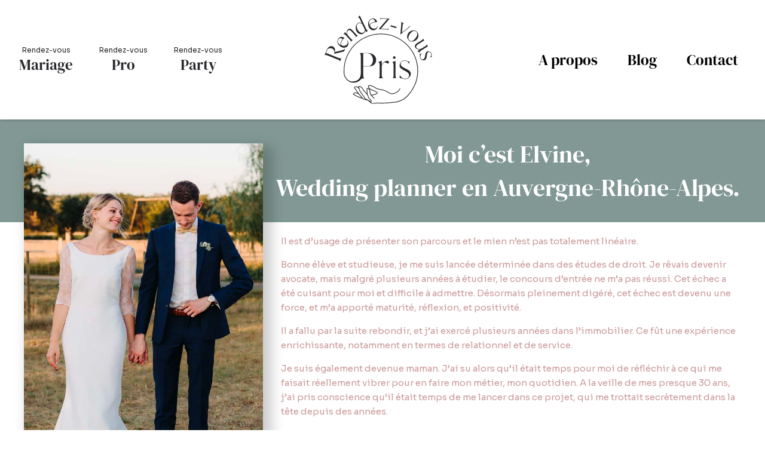

--- FILE ---
content_type: text/css
request_url: https://rendezvouspris.fr/wp-content/uploads/elementor/css/post-8.css?ver=1726818578
body_size: 355
content:
.elementor-kit-8{--e-global-color-primary:#000000;--e-global-color-secondary:#29292D;--e-global-color-text:#7A7A7A;--e-global-color-accent:#61CE70;--e-global-color-a386865:#874B53;--e-global-color-cd68749:#CB9898;--e-global-color-45568c5:#E1CABF;--e-global-color-298e654:#D8D7DE;--e-global-color-eb3f1f0:#C1C6C8;--e-global-color-826aaa8:#819894;--e-global-color-664054f:#FFFFFF;--e-global-typography-primary-font-family:"Roboto";--e-global-typography-primary-font-weight:600;--e-global-typography-secondary-font-family:"Roboto Slab";--e-global-typography-secondary-font-weight:400;--e-global-typography-text-font-family:"Roboto";--e-global-typography-text-font-weight:400;--e-global-typography-accent-font-family:"Roboto";--e-global-typography-accent-font-weight:500;}.elementor-section.elementor-section-boxed > .elementor-container{max-width:1200px;}.e-con{--container-max-width:1200px;}.elementor-widget:not(:last-child){margin-block-end:20px;}.elementor-element{--widgets-spacing:20px 20px;}{}h1.entry-title{display:var(--page-title-display);}@media(max-width:1024px){.elementor-section.elementor-section-boxed > .elementor-container{max-width:1024px;}.e-con{--container-max-width:1024px;}}@media(max-width:767px){.elementor-section.elementor-section-boxed > .elementor-container{max-width:767px;}.e-con{--container-max-width:767px;}}

--- FILE ---
content_type: text/css
request_url: https://rendezvouspris.fr/wp-content/uploads/elementor/css/post-1694.css?ver=1726847881
body_size: 2192
content:
.elementor-1694 .elementor-element.elementor-element-e647bf2:not(.elementor-motion-effects-element-type-background), .elementor-1694 .elementor-element.elementor-element-e647bf2 > .elementor-motion-effects-container > .elementor-motion-effects-layer{background-color:var( --e-global-color-826aaa8 );}.elementor-1694 .elementor-element.elementor-element-e647bf2 > .elementor-background-overlay{opacity:0.5;transition:background 0.3s, border-radius 0.3s, opacity 0.3s;}.elementor-1694 .elementor-element.elementor-element-e647bf2{transition:background 0.3s, border 0.3s, border-radius 0.3s, box-shadow 0.3s;}.elementor-1694 .elementor-element.elementor-element-65183b5 > .elementor-element-populated{padding:40px 20px 20px 0px;}.elementor-1694 .elementor-element.elementor-element-6c7e0c2{text-align:left;}.elementor-1694 .elementor-element.elementor-element-6c7e0c2 img{box-shadow:10px 10px 20px 5px rgba(0, 0, 0, 0.2);}.elementor-1694 .elementor-element.elementor-element-6c7e0c2 > .elementor-widget-container{margin:0px 0px -512px 0px;}.elementor-bc-flex-widget .elementor-1694 .elementor-element.elementor-element-cbf14f6.elementor-column .elementor-widget-wrap{align-items:center;}.elementor-1694 .elementor-element.elementor-element-cbf14f6.elementor-column.elementor-element[data-element_type="column"] > .elementor-widget-wrap.elementor-element-populated{align-content:center;align-items:center;}.elementor-1694 .elementor-element.elementor-element-cbf14f6 > .elementor-element-populated{padding:30px 0px 30px 0px;}.elementor-1694 .elementor-element.elementor-element-3aa15ab{text-align:center;}.elementor-1694 .elementor-element.elementor-element-3aa15ab .elementor-heading-title{color:var( --e-global-color-664054f );}.elementor-1694 .elementor-element.elementor-element-3652616{margin-top:0px;margin-bottom:40px;}.elementor-1694 .elementor-element.elementor-element-13b6721 > .elementor-widget-wrap > .elementor-widget:not(.elementor-widget__width-auto):not(.elementor-widget__width-initial):not(:last-child):not(.elementor-absolute){margin-bottom:15px;}.elementor-1694 .elementor-element.elementor-element-13b6721 > .elementor-element-populated{padding:20px 0px 10px 10px;}.elementor-1694 .elementor-element.elementor-element-a8cac57{color:var( --e-global-color-cd68749 );}.elementor-1694 .elementor-element.elementor-element-e20057d{margin-top:0px;margin-bottom:40px;}.elementor-1694 .elementor-element.elementor-element-4985d83 > .elementor-element-populated{padding:0px 20px 0px 0px;}.elementor-1694 .elementor-element.elementor-element-efbeee5 > .elementor-widget-wrap > .elementor-widget:not(.elementor-widget__width-auto):not(.elementor-widget__width-initial):not(:last-child):not(.elementor-absolute){margin-bottom:15px;}.elementor-1694 .elementor-element.elementor-element-efbeee5 > .elementor-element-populated{padding:0px 0px 0px 0px;}.elementor-1694 .elementor-element.elementor-element-5d9de2e{color:var( --e-global-color-a386865 );}.elementor-1694 .elementor-element.elementor-element-ae5d343{color:var( --e-global-color-a386865 );}.elementor-1694 .elementor-element.elementor-element-dd86b0b{color:var( --e-global-color-a386865 );}.elementor-1694 .elementor-element.elementor-element-15218dd{margin-top:15px;margin-bottom:0px;}.elementor-1694 .elementor-element.elementor-element-be090b1 > .elementor-widget-wrap > .elementor-widget:not(.elementor-widget__width-auto):not(.elementor-widget__width-initial):not(:last-child):not(.elementor-absolute){margin-bottom:0px;}.elementor-1694 .elementor-element.elementor-element-be090b1 > .elementor-element-populated{padding:0px 0px 0px 0px;}.elementor-1694 .elementor-element.elementor-element-7f27c1a .elementor-icon-list-icon i{color:var( --e-global-color-a386865 );transition:color 0.3s;}.elementor-1694 .elementor-element.elementor-element-7f27c1a .elementor-icon-list-icon svg{fill:var( --e-global-color-a386865 );transition:fill 0.3s;}.elementor-1694 .elementor-element.elementor-element-7f27c1a{--e-icon-list-icon-size:14px;--icon-vertical-offset:0px;width:auto;max-width:auto;}.elementor-1694 .elementor-element.elementor-element-7f27c1a .elementor-icon-list-text{transition:color 0.3s;}.elementor-1694 .elementor-element.elementor-element-e358ad0 .elementor-icon-list-icon i{color:#02010100;transition:color 0.3s;}.elementor-1694 .elementor-element.elementor-element-e358ad0 .elementor-icon-list-icon svg{fill:#02010100;transition:fill 0.3s;}.elementor-1694 .elementor-element.elementor-element-e358ad0{--e-icon-list-icon-size:14px;--icon-vertical-offset:0px;width:auto;max-width:auto;}.elementor-1694 .elementor-element.elementor-element-e358ad0 .elementor-icon-list-text{color:var( --e-global-color-a386865 );transition:color 0.3s;}.elementor-1694 .elementor-element.elementor-element-e358ad0 > .elementor-widget-container{margin:0px 0px 0px -22px;padding:0px 0px 0px 0px;}.elementor-1694 .elementor-element.elementor-element-df7cdc6 .elementor-icon-list-icon i{color:#02010100;transition:color 0.3s;}.elementor-1694 .elementor-element.elementor-element-df7cdc6 .elementor-icon-list-icon svg{fill:#02010100;transition:fill 0.3s;}.elementor-1694 .elementor-element.elementor-element-df7cdc6{--e-icon-list-icon-size:14px;--icon-vertical-offset:0px;}.elementor-1694 .elementor-element.elementor-element-df7cdc6 .elementor-icon-list-text{color:var( --e-global-color-a386865 );transition:color 0.3s;}.elementor-1694 .elementor-element.elementor-element-4f28158 .elementor-icon-list-icon i{color:#02010100;transition:color 0.3s;}.elementor-1694 .elementor-element.elementor-element-4f28158 .elementor-icon-list-icon svg{fill:#02010100;transition:fill 0.3s;}.elementor-1694 .elementor-element.elementor-element-4f28158{--e-icon-list-icon-size:14px;--icon-vertical-offset:0px;}.elementor-1694 .elementor-element.elementor-element-4f28158 .elementor-icon-list-text{color:var( --e-global-color-a386865 );transition:color 0.3s;}.elementor-1694 .elementor-element.elementor-element-63d2d2d .elementor-icon-list-icon i{color:#02010100;transition:color 0.3s;}.elementor-1694 .elementor-element.elementor-element-63d2d2d .elementor-icon-list-icon svg{fill:#02010100;transition:fill 0.3s;}.elementor-1694 .elementor-element.elementor-element-63d2d2d{--e-icon-list-icon-size:14px;--icon-vertical-offset:0px;}.elementor-1694 .elementor-element.elementor-element-63d2d2d .elementor-icon-list-text{color:var( --e-global-color-a386865 );transition:color 0.3s;}.elementor-1694 .elementor-element.elementor-element-9dc513b .elementor-icon-list-icon i{color:#02010100;transition:color 0.3s;}.elementor-1694 .elementor-element.elementor-element-9dc513b .elementor-icon-list-icon svg{fill:#02010100;transition:fill 0.3s;}.elementor-1694 .elementor-element.elementor-element-9dc513b{--e-icon-list-icon-size:14px;--icon-vertical-offset:0px;}.elementor-1694 .elementor-element.elementor-element-9dc513b .elementor-icon-list-text{color:var( --e-global-color-a386865 );transition:color 0.3s;}.elementor-1694 .elementor-element.elementor-element-356797b .elementor-icon-list-icon i{color:#02010100;transition:color 0.3s;}.elementor-1694 .elementor-element.elementor-element-356797b .elementor-icon-list-icon svg{fill:#02010100;transition:fill 0.3s;}.elementor-1694 .elementor-element.elementor-element-356797b{--e-icon-list-icon-size:14px;--e-icon-list-icon-align:left;--e-icon-list-icon-margin:0 calc(var(--e-icon-list-icon-size, 1em) * 0.25) 0 0;--icon-vertical-offset:0px;width:auto;max-width:auto;}.elementor-1694 .elementor-element.elementor-element-356797b .elementor-icon-list-text{color:var( --e-global-color-a386865 );transition:color 0.3s;}.elementor-1694 .elementor-element.elementor-element-682cb2f .elementor-icon-list-icon i{color:var( --e-global-color-a386865 );transition:color 0.3s;}.elementor-1694 .elementor-element.elementor-element-682cb2f .elementor-icon-list-icon svg{fill:var( --e-global-color-a386865 );transition:fill 0.3s;}.elementor-1694 .elementor-element.elementor-element-682cb2f{--e-icon-list-icon-size:14px;--e-icon-list-icon-align:right;--e-icon-list-icon-margin:0 0 0 calc(var(--e-icon-list-icon-size, 1em) * 0.25);--icon-vertical-offset:0px;width:auto;max-width:auto;align-self:flex-end;}.elementor-1694 .elementor-element.elementor-element-682cb2f .elementor-icon-list-text{transition:color 0.3s;}.elementor-1694 .elementor-element.elementor-element-682cb2f > .elementor-widget-container{padding:0px 0px 0px 5px;}.elementor-1694 .elementor-element.elementor-element-f54656d{padding:15px 0px 0px 0px;}.elementor-1694 .elementor-element.elementor-element-294d29b > .elementor-widget-wrap > .elementor-widget:not(.elementor-widget__width-auto):not(.elementor-widget__width-initial):not(:last-child):not(.elementor-absolute){margin-bottom:15px;}.elementor-1694 .elementor-element.elementor-element-294d29b > .elementor-element-populated{padding:0px 0px 0px 0px;}.elementor-1694 .elementor-element.elementor-element-c87e822{color:var( --e-global-color-a386865 );}.elementor-1694 .elementor-element.elementor-element-2790511{color:var( --e-global-color-a386865 );}.elementor-bc-flex-widget .elementor-1694 .elementor-element.elementor-element-e707552.elementor-column .elementor-widget-wrap{align-items:space-between;}.elementor-1694 .elementor-element.elementor-element-e707552.elementor-column.elementor-element[data-element_type="column"] > .elementor-widget-wrap.elementor-element-populated{align-content:space-between;align-items:space-between;}.elementor-1694 .elementor-element.elementor-element-e707552 > .elementor-element-populated{padding:0px 0px 0px 20px;}.elementor-1694 .elementor-element.elementor-element-b3bab5c{margin-top:0px;margin-bottom:0px;}.elementor-1694 .elementor-element.elementor-element-7ba9714.elementor-column > .elementor-widget-wrap{justify-content:space-between;}.elementor-1694 .elementor-element.elementor-element-7ba9714 > .elementor-element-populated{margin:0px 0px 0px 0px;--e-column-margin-right:0px;--e-column-margin-left:0px;padding:0px 0px 0px 0px;}.elementor-1694 .elementor-element.elementor-element-7ba9714{z-index:3;}.elementor-1694 .elementor-element.elementor-element-51cad9c .premium-banner-ib-title, .elementor-1694 .elementor-element.elementor-element-51cad9c .premium-banner-ib-content, .elementor-1694 .elementor-element.elementor-element-51cad9c .premium-banner-read-more{text-align:center;}.elementor-1694 .elementor-element.elementor-element-51cad9c .premium-banner-ib{background:var( --e-global-color-664054f );}.elementor-1694 .elementor-element.elementor-element-51cad9c .premium-banner-ib img{opacity:0.5;}.elementor-1694 .elementor-element.elementor-element-51cad9c:hover .premium-banner-ib img{opacity:0.5;}.elementor-1694 .elementor-element.elementor-element-51cad9c .premium-banner-ib-title{margin:0px 0px 0px 20px;}.elementor-1694 .elementor-element.elementor-element-51cad9c .premium_banner_content{color:var( --e-global-color-a386865 );font-family:"DM Serif Display", Sans-serif;font-size:25px;line-height:1em;}.elementor-1694 .elementor-element.elementor-element-51cad9c .premium-banner-ib-content{margin:20px 0px 0px 0px;}.elementor-bc-flex-widget .elementor-1694 .elementor-element.elementor-element-033ed9f.elementor-column .elementor-widget-wrap{align-items:center;}.elementor-1694 .elementor-element.elementor-element-033ed9f.elementor-column.elementor-element[data-element_type="column"] > .elementor-widget-wrap.elementor-element-populated{align-content:center;align-items:center;}.elementor-1694 .elementor-element.elementor-element-033ed9f > .elementor-widget-wrap > .elementor-widget:not(.elementor-widget__width-auto):not(.elementor-widget__width-initial):not(:last-child):not(.elementor-absolute){margin-bottom:0px;}.elementor-1694 .elementor-element.elementor-element-033ed9f > .elementor-element-populated{margin:0px 0px 0px 0px;--e-column-margin-right:0px;--e-column-margin-left:0px;padding:0px 0px 0px 0px;}.elementor-1694 .elementor-element.elementor-element-033ed9f{z-index:2;}.elementor-1694 .elementor-element.elementor-element-e68d476 .premium-banner-ib-title, .elementor-1694 .elementor-element.elementor-element-e68d476 .premium-banner-ib-content, .elementor-1694 .elementor-element.elementor-element-e68d476 .premium-banner-read-more{text-align:center;}.elementor-1694 .elementor-element.elementor-element-e68d476 .premium-banner-ib{background:var( --e-global-color-664054f );}.elementor-1694 .elementor-element.elementor-element-e68d476 .premium-banner-ib img{opacity:0.5;}.elementor-1694 .elementor-element.elementor-element-e68d476:hover .premium-banner-ib img{opacity:0.5;}.elementor-1694 .elementor-element.elementor-element-e68d476 .premium-banner-ib-title{margin:0px 0px 0px 20px;}.elementor-1694 .elementor-element.elementor-element-e68d476 .premium_banner_content{color:var( --e-global-color-a386865 );font-family:"DM Serif Display", Sans-serif;font-size:25px;line-height:1em;}.elementor-1694 .elementor-element.elementor-element-e68d476 .premium-banner-ib-content{margin:20px 0px 0px 0px;}.elementor-bc-flex-widget .elementor-1694 .elementor-element.elementor-element-4bc2d0c.elementor-column .elementor-widget-wrap{align-items:center;}.elementor-1694 .elementor-element.elementor-element-4bc2d0c.elementor-column.elementor-element[data-element_type="column"] > .elementor-widget-wrap.elementor-element-populated{align-content:center;align-items:center;}.elementor-1694 .elementor-element.elementor-element-4bc2d0c > .elementor-widget-wrap > .elementor-widget:not(.elementor-widget__width-auto):not(.elementor-widget__width-initial):not(:last-child):not(.elementor-absolute){margin-bottom:0px;}.elementor-1694 .elementor-element.elementor-element-4bc2d0c > .elementor-element-populated{margin:0px 0px 0px 0px;--e-column-margin-right:0px;--e-column-margin-left:0px;padding:0px 0px 0px 0px;}.elementor-1694 .elementor-element.elementor-element-4bc2d0c{z-index:1;}.elementor-1694 .elementor-element.elementor-element-b51034a .premium-banner-ib-title, .elementor-1694 .elementor-element.elementor-element-b51034a .premium-banner-ib-content, .elementor-1694 .elementor-element.elementor-element-b51034a .premium-banner-read-more{text-align:center;}.elementor-1694 .elementor-element.elementor-element-b51034a .premium-banner-ib{background:var( --e-global-color-664054f );}.elementor-1694 .elementor-element.elementor-element-b51034a .premium-banner-ib img{opacity:0.5;}.elementor-1694 .elementor-element.elementor-element-b51034a:hover .premium-banner-ib img{opacity:0.5;}.elementor-1694 .elementor-element.elementor-element-b51034a .premium-banner-ib-title{margin:0px 0px 0px 20px;}.elementor-1694 .elementor-element.elementor-element-b51034a .premium_banner_content{color:var( --e-global-color-a386865 );font-family:"DM Serif Display", Sans-serif;font-size:25px;line-height:1em;}.elementor-1694 .elementor-element.elementor-element-b51034a .premium-banner-ib-content{margin:20px 0px 0px 0px;}.elementor-1694 .elementor-element.elementor-element-a2384db{margin-top:0px;margin-bottom:40px;}.elementor-1694 .elementor-element.elementor-element-d8dcd5b > .elementor-element-populated{padding:0px 0px 0px 0px;}.elementor-1694 .elementor-element.elementor-element-aa5798f{padding:0px 0px 0px 0px;}.elementor-1694 .elementor-element.elementor-element-5f82880 > .elementor-element-populated{padding:0px 0px 0px 0px;}.elementor-1694 .elementor-element.elementor-element-6ee9130{--divider-border-style:solid;--divider-color:var( --e-global-color-a386865 );--divider-border-width:1px;}.elementor-1694 .elementor-element.elementor-element-6ee9130 .elementor-divider-separator{width:100%;}.elementor-1694 .elementor-element.elementor-element-6ee9130 .elementor-divider{padding-block-start:0px;padding-block-end:0px;}.elementor-1694 .elementor-element.elementor-element-a273aa6{margin-top:0px;margin-bottom:80px;}.elementor-1694 .elementor-element.elementor-element-2f8b289 > .elementor-element-populated{padding:0px 0px 0px 0px;}.elementor-1694 .elementor-element.elementor-element-f35658f{padding:0px 0px 20px 0px;}.elementor-1694 .elementor-element.elementor-element-aa387ee > .elementor-widget-wrap > .elementor-widget:not(.elementor-widget__width-auto):not(.elementor-widget__width-initial):not(:last-child):not(.elementor-absolute){margin-bottom:10px;}.elementor-1694 .elementor-element.elementor-element-aa387ee > .elementor-element-populated{padding:0px 0px 0px 0px;}.elementor-1694 .elementor-element.elementor-element-4a8b474 .elementor-heading-title{color:var( --e-global-color-a386865 );}.elementor-1694 .elementor-element.elementor-element-78bc06e{color:var( --e-global-color-a386865 );}.elementor-1694 .elementor-element.elementor-element-764dcc6:not(.elementor-motion-effects-element-type-background) > .elementor-widget-wrap, .elementor-1694 .elementor-element.elementor-element-764dcc6 > .elementor-widget-wrap > .elementor-motion-effects-container > .elementor-motion-effects-layer{background-color:#874B5366;}.elementor-1694 .elementor-element.elementor-element-764dcc6 > .elementor-element-populated{transition:background 0.3s, border 0.3s, border-radius 0.3s, box-shadow 0.3s;margin:0px 10px 0px 0px;--e-column-margin-right:10px;--e-column-margin-left:0px;padding:40px 40px 40px 40px;}.elementor-1694 .elementor-element.elementor-element-764dcc6 > .elementor-element-populated > .elementor-background-overlay{transition:background 0.3s, border-radius 0.3s, opacity 0.3s;}.elementor-1694 .elementor-element.elementor-element-764dcc6{z-index:1;}.elementor-1694 .elementor-element.elementor-element-9ad74e6{text-align:center;}.elementor-1694 .elementor-element.elementor-element-9ad74e6 .elementor-heading-title{color:var( --e-global-color-secondary );}.elementor-1694 .elementor-element.elementor-element-4fe1e78{text-align:center;color:var( --e-global-color-secondary );}.elementor-1694 .elementor-element.elementor-element-6bfaf16{text-align:center;color:var( --e-global-color-secondary );}.elementor-1694 .elementor-element.elementor-element-3818355{text-align:center;color:var( --e-global-color-secondary );}.elementor-1694 .elementor-element.elementor-element-da2bf1a:not(.elementor-motion-effects-element-type-background) > .elementor-widget-wrap, .elementor-1694 .elementor-element.elementor-element-da2bf1a > .elementor-widget-wrap > .elementor-motion-effects-container > .elementor-motion-effects-layer{background-color:var( --e-global-color-45568c5 );}.elementor-1694 .elementor-element.elementor-element-da2bf1a > .elementor-element-populated{transition:background 0.3s, border 0.3s, border-radius 0.3s, box-shadow 0.3s;margin:0px 0px 0px 10px;--e-column-margin-right:0px;--e-column-margin-left:10px;padding:40px 40px 40px 40px;}.elementor-1694 .elementor-element.elementor-element-da2bf1a > .elementor-element-populated > .elementor-background-overlay{transition:background 0.3s, border-radius 0.3s, opacity 0.3s;}.elementor-1694 .elementor-element.elementor-element-da2bf1a{z-index:2;}.elementor-1694 .elementor-element.elementor-element-b22fc8b{text-align:center;}.elementor-1694 .elementor-element.elementor-element-b22fc8b .elementor-heading-title{color:var( --e-global-color-secondary );}.elementor-1694 .elementor-element.elementor-element-45e7f65{text-align:center;color:var( --e-global-color-secondary );}.elementor-1694 .elementor-element.elementor-element-935504c{text-align:center;color:var( --e-global-color-secondary );}.elementor-1694 .elementor-element.elementor-element-d82d781{text-align:center;color:var( --e-global-color-secondary );}.elementor-1694 .elementor-element.elementor-element-39f316b{text-align:center;color:var( --e-global-color-secondary );}.elementor-1694 .elementor-element.elementor-element-4951164{margin-top:20px;margin-bottom:0px;}.elementor-1694 .elementor-element.elementor-element-0698a7f > .elementor-widget-wrap > .elementor-widget:not(.elementor-widget__width-auto):not(.elementor-widget__width-initial):not(:last-child):not(.elementor-absolute){margin-bottom:20px;}.elementor-1694 .elementor-element.elementor-element-0698a7f:not(.elementor-motion-effects-element-type-background) > .elementor-widget-wrap, .elementor-1694 .elementor-element.elementor-element-0698a7f > .elementor-widget-wrap > .elementor-motion-effects-container > .elementor-motion-effects-layer{background-color:var( --e-global-color-cd68749 );}.elementor-1694 .elementor-element.elementor-element-0698a7f > .elementor-element-populated{transition:background 0.3s, border 0.3s, border-radius 0.3s, box-shadow 0.3s;margin:0px 10px 0px 0px;--e-column-margin-right:10px;--e-column-margin-left:0px;padding:40px 40px 40px 40px;}.elementor-1694 .elementor-element.elementor-element-0698a7f > .elementor-element-populated > .elementor-background-overlay{transition:background 0.3s, border-radius 0.3s, opacity 0.3s;}.elementor-1694 .elementor-element.elementor-element-acf683c{text-align:center;}.elementor-1694 .elementor-element.elementor-element-acf683c .elementor-heading-title{color:var( --e-global-color-secondary );}.elementor-1694 .elementor-element.elementor-element-0e6cf14{text-align:center;color:var( --e-global-color-secondary );}.elementor-1694 .elementor-element.elementor-element-b0e3582{text-align:center;color:var( --e-global-color-secondary );}.elementor-1694 .elementor-element.elementor-element-1c5c274{text-align:center;color:var( --e-global-color-secondary );}.elementor-1694 .elementor-element.elementor-element-89386d7{text-align:center;color:var( --e-global-color-secondary );}.elementor-1694 .elementor-element.elementor-element-2d9e490 > .elementor-widget-wrap > .elementor-widget:not(.elementor-widget__width-auto):not(.elementor-widget__width-initial):not(:last-child):not(.elementor-absolute){margin-bottom:20px;}.elementor-1694 .elementor-element.elementor-element-2d9e490:not(.elementor-motion-effects-element-type-background) > .elementor-widget-wrap, .elementor-1694 .elementor-element.elementor-element-2d9e490 > .elementor-widget-wrap > .elementor-motion-effects-container > .elementor-motion-effects-layer{background-color:var( --e-global-color-298e654 );}.elementor-1694 .elementor-element.elementor-element-2d9e490 > .elementor-element-populated{transition:background 0.3s, border 0.3s, border-radius 0.3s, box-shadow 0.3s;margin:0px 0px 0px 10px;--e-column-margin-right:0px;--e-column-margin-left:10px;padding:40px 40px 40px 40px;}.elementor-1694 .elementor-element.elementor-element-2d9e490 > .elementor-element-populated > .elementor-background-overlay{transition:background 0.3s, border-radius 0.3s, opacity 0.3s;}.elementor-1694 .elementor-element.elementor-element-fc8da59{text-align:center;}.elementor-1694 .elementor-element.elementor-element-fc8da59 .elementor-heading-title{color:var( --e-global-color-secondary );}.elementor-1694 .elementor-element.elementor-element-de7e481{text-align:center;color:var( --e-global-color-secondary );}.elementor-1694 .elementor-element.elementor-element-0155584{text-align:center;color:var( --e-global-color-secondary );}.elementor-1694 .elementor-element.elementor-element-6c2a0f6{text-align:center;color:var( --e-global-color-secondary );}.elementor-1694 .elementor-element.elementor-element-59250bc{color:#FFFFFF;}@media(min-width:768px){.elementor-1694 .elementor-element.elementor-element-65183b5{width:35%;}.elementor-1694 .elementor-element.elementor-element-cbf14f6{width:65%;}.elementor-1694 .elementor-element.elementor-element-c62865b{width:35%;}.elementor-1694 .elementor-element.elementor-element-13b6721{width:65%;}.elementor-1694 .elementor-element.elementor-element-4985d83{width:75%;}.elementor-1694 .elementor-element.elementor-element-e707552{width:25%;}}@media(max-width:1024px){.elementor-1694 .elementor-element.elementor-element-65183b5 > .elementor-element-populated{padding:20px 20px 0px 20px;}.elementor-1694 .elementor-element.elementor-element-cbf14f6 > .elementor-element-populated{padding:20px 20px 20px 20px;}.elementor-1694 .elementor-element.elementor-element-13b6721 > .elementor-element-populated{padding:20px 10px 10px 10px;}.elementor-1694 .elementor-element.elementor-element-4985d83 > .elementor-element-populated{padding:20px 20px 20px 20px;}.elementor-bc-flex-widget .elementor-1694 .elementor-element.elementor-element-e707552.elementor-column .elementor-widget-wrap{align-items:space-between;}.elementor-1694 .elementor-element.elementor-element-e707552.elementor-column.elementor-element[data-element_type="column"] > .elementor-widget-wrap.elementor-element-populated{align-content:space-between;align-items:space-between;}.elementor-1694 .elementor-element.elementor-element-e707552 > .elementor-element-populated{padding:0px 20px 0px 0px;}.elementor-bc-flex-widget .elementor-1694 .elementor-element.elementor-element-7ba9714.elementor-column .elementor-widget-wrap{align-items:space-between;}.elementor-1694 .elementor-element.elementor-element-7ba9714.elementor-column.elementor-element[data-element_type="column"] > .elementor-widget-wrap.elementor-element-populated{align-content:space-between;align-items:space-between;}.elementor-1694 .elementor-element.elementor-element-e68d476{width:auto;max-width:auto;}.elementor-1694 .elementor-element.elementor-element-d8dcd5b > .elementor-element-populated{padding:0px 20px 0px 20px;}.elementor-1694 .elementor-element.elementor-element-a273aa6{padding:0px 20px 0px 20px;}}@media(max-width:767px){.elementor-1694 .elementor-element.elementor-element-6c7e0c2 > .elementor-widget-container{margin:0px 0px 0px 0px;}.elementor-1694 .elementor-element.elementor-element-3aa15ab{text-align:left;}.elementor-1694 .elementor-element.elementor-element-3aa15ab .elementor-heading-title{font-size:20px;}.elementor-1694 .elementor-element.elementor-element-3652616{padding:0px 20px 0px 20px;}.elementor-1694 .elementor-element.elementor-element-e707552 > .elementor-element-populated{padding:0px 20px 0px 20px;}.elementor-1694 .elementor-element.elementor-element-7ba9714 > .elementor-element-populated{padding:0px 0px 0px 2px;}.elementor-1694 .elementor-element.elementor-element-51cad9c > .elementor-widget-container{padding:0px 0px 20px 0px;}.elementor-1694 .elementor-element.elementor-element-e68d476 > .elementor-widget-container{padding:0px 0px 20px 0px;}.elementor-1694 .elementor-element.elementor-element-764dcc6 > .elementor-element-populated{margin:0px 0px 20px 0px;--e-column-margin-right:0px;--e-column-margin-left:0px;}.elementor-1694 .elementor-element.elementor-element-da2bf1a > .elementor-element-populated{margin:0px 0px 0px 0px;--e-column-margin-right:0px;--e-column-margin-left:0px;}.elementor-1694 .elementor-element.elementor-element-0698a7f > .elementor-element-populated{margin:0px 0px 20px 0px;--e-column-margin-right:0px;--e-column-margin-left:0px;}.elementor-1694 .elementor-element.elementor-element-2d9e490 > .elementor-element-populated{margin:0px 0px 20px 0px;--e-column-margin-right:0px;--e-column-margin-left:0px;}}

--- FILE ---
content_type: image/svg+xml
request_url: https://rendezvouspris.fr/wp-content/uploads/2022/11/logo-rdvpris.svg
body_size: 17481
content:
<?xml version="1.0" encoding="UTF-8"?><svg id="Calque_2" xmlns="http://www.w3.org/2000/svg" viewBox="0 0 218.7 180.1"><g id="Calque_1-2"><g><path d="M108.96,95.21l.34,.13c1.38,.51,2.18,1.43,2.46,2.8,.21,1.04,.32,1.95,.32,2.78,.03,6.58,.03,13.74,.02,22.52,0,1.53-.48,2.84-1.41,3.9-.07,.08-.1,.17-.14,.27-.02,.04-.03,.08-.05,.13l-.09,.2h8.31l-.15-.22c-.18-.27-.37-.52-.56-.77-.42-.55-.81-1.07-1-1.65-.46-1.37-.7-2.67-.72-3.86-.06-4.58-.05-9.24-.04-13.75,0-1.47,0-2.95,0-4.42v-.11c0-.21,0-.42,.06-.59,.79-2.23,1.75-3.88,3.02-5.17,2.23-2.27,4.56-2.44,7.11-.5,.33,.25,.83,.61,1.39,.83,.59,.24,1.22,.23,1.77-.02,.58-.26,1.02-.76,1.24-1.4,.25-.73,.14-1.61-.3-2.37-.43-.74-1.11-1.24-1.87-1.38-1.07-.19-2.19-.15-3.09,.12-3.65,1.1-6.61,3.53-9.04,7.43-.1,.16-.19,.33-.28,.49-.02,.03-.03,.06-.05,.08v-8.45l-7.27,2.97Z" style="fill:#29292d;"/><path d="M159.62,92.84c3.86-1.19,8.97-.38,11.67,4.13,.19,.31,.38,.63,.58,.98l.74,1.24v-5.66l-.17,.03c-1.88,.38-2.17,.34-3.96-.5-.1-.05-.2-.09-.29-.14-.13-.06-.25-.13-.39-.19-2.63-1.18-5.03-1.49-7.33-.93-3.83,.92-6.36,3.52-7.51,7.72-1.06,3.88,0,6.8,3.34,9.21,1.02,.73,2.11,1.36,3.14,1.94,.85,.47,1.73,.93,2.57,1.38,1.43,.75,2.91,1.54,4.31,2.38,1.45,.88,2.72,1.87,3.78,2.95,2.34,2.38,2.64,5.97,.7,8.53-1.64,2.17-4.09,3.19-7.28,3.04-3.34-.16-6.26-1.73-8.7-4.66-.42-.51-.79-1.05-1.18-1.63-.18-.27-.37-.55-.57-.83l-.26-.36v6.36l.19-.08c1.23-.5,2.38-.21,3.54,.16,.55,.17,1.09,.36,1.63,.54,.27,.09,.55,.18,.82,.27,1.85,.62,3.45,1.1,5.12,1.1,.27,0,.54-.01,.82-.04,3.33-.32,6.1-1.89,8.23-4.66,2.07-2.69,2.7-5.53,1.86-8.44-.61-2.12-2.02-3.91-4.06-5.16-1.32-.81-2.72-1.52-4.07-2.21-.84-.43-1.72-.87-2.56-1.33-.54-.29-1.08-.58-1.62-.87-1.74-.92-3.54-1.88-5.15-3.03-2.19-1.56-3.13-3.83-2.65-6.37,.46-2.41,2.04-4.05,4.7-4.87Z" style="fill:#29292d;"/><path d="M139.73,97.52c.28,.92,.51,1.9,.52,2.86,.08,7.01,.11,14.01,.12,21.02,0,2.23-.06,4.47-1.68,6.4h7.47c-1.39-1.17-1.65-2.65-1.79-4.15-.07-.78-.07-1.56-.07-2.34,0-9.24,0-18.48,0-27.72v-1.11c-2.28,.92-4.47,1.8-6.81,2.74,1.26,.44,1.93,1.26,2.25,2.31Z" style="fill:#29292d;"/><path d="M144.51,85.75c0-1.5-1.18-2.67-2.71-2.67-1.53,0-2.72,1.18-2.69,2.68,.02,1.42,1.27,2.63,2.71,2.63,1.45,0,2.68-1.22,2.69-2.64Z" style="fill:#29292d;"/><path d="M114.53,36.89c-41.66,0-75.57,33.91-75.57,75.59v5.12c.24,3.77,1.72,7.7,4.13,11.03,2.41,3.31,5.74,6.03,9.7,7.34,.29,.1,.58,.19,.87,.27,.27,.09,.55,.15,.84,.22,.31,.09,.63,.15,.94,.2,.31,.07,.6,.12,.9,.15,.31,.05,.63,.09,.94,.12,.61,.05,1.25,.09,1.88,.09h.03c5.79-.02,10.98-2.53,14.56-6.56,1.16-1.31,2.77-2.13,4.52-2.13h2.75c-1.4-1.13-1.93-2.51-2.07-4.05-.14-1.42-.29-2.83-.29-4.25-.03-5.09-.02-10.18-.02-15.26,0-.26,.03-.53,.05-.9,.38,0,.7,.02,1.02,0,4.13-.05,8.28,.1,12.4-.19,6.23-.44,11.49-3.98,12.6-11.03,.84-5.29-1.16-10.16-5.67-13.1-3.14-2.03-6.64-3.06-10.36-3.12-5.5-.1-11-.03-16.51-.03-.17,0-.34,.03-.68,.07,1.42,1.06,1.79,2.48,1.96,3.96,.1,1.01,.26,2,.26,3.01,.02,7.05,.02,14.09,.02,21.14,0,4,0,7.99-.02,12v.09c.02,.29,.02,.58,.02,.87,0,.34-.03,.68-.03,1.01,0,10.74-7.94,16.03-17.01,16.03s-15.52-8.38-16.39-16.97v-5.12c0-40.94,33.29-74.24,74.22-74.24s74.24,33.29,74.24,74.24c0,8.08-1.3,16.02-3.84,23.6l-.73,2.12c-8.33,19.31-19.52,31.69-32.36,35.8-5.94,1.91-7.51,2.03-10.33,2.22-1.04,.07-2.25,.15-3.91,.34-5.99,.68-9.94,1.13-15.45,1.3-7.14,.22-10.31,.09-12.63-.03-1.98-.09-3.31-.15-5.87,.09-.65,.07-1.33,.22-2.07,.38-1.9,.41-4.03,.89-5.94-.14-.32-.17-.43-.26-.84-.65-.38-.34-.97-.89-2.05-1.79,.9,.48,1.91,1.06,3.11,1.76l-.26-1.72c-3.01-1.74-4.85-2.58-7.14-3.48l-.1-.09h-.03c-.41-.31-.82-.58-1.26-.85-1.04-.67-1.72-1.01-2.25-1.28-.68-.34-1.04-.55-1.67-1.11-.68-.65-.92-1.04-1.49-2.01-.27-.46-.6-1.02-1.08-1.78-.63-.99-.92-1.38-1.6-2.29-.68-.92-1.76-2.36-3.98-5.48-.99-1.37-1.4-1.96-1.9-2.9-.65-1.23-1.02-2.27-1.76-4.34l-.36-1.04-.2-.56c-.17-.51-.36-1.09-.55-1.76-.12-.41-.26-.87-.38-1.35,5.07-.19,6.93,3.62,8.3,6.42,.55,1.14,.99,2.05,1.6,2.54,.44,.38,1.21,.99,2.1,1.91,.79,.82,1.28,1.45,1.76,2.07,.22,.29,.43,.56,.67,.84,.67,.82,1.43,1.6,2.29,2.32,.19,.63,.43,1.16,.67,1.66l.1,.22c.94,2,1.25,2.99,1.47,3.71,.24,.75,.39,1.23,1.01,2.07,.34,.46,.53,.63,1.42,1.43,.44,.41,1.09,.97,2.07,1.86,.89,.82,1.66,1.54,2.27,2.1l.55,.51-.31-2.13c-.48-.43-1.01-.92-1.6-1.47-.97-.89-1.62-1.47-2.07-1.88-.89-.8-.99-.89-1.23-1.23-.5-.65-.58-.97-.8-1.66-.22-.72-.56-1.81-1.54-3.89l-.1-.22c-.26-.51-.48-1.01-.67-1.64l-.05-.19c-.05-.19-.1-.39-.15-.6-.1-.53-.12-.89-.17-1.66l-.03-.68c-.09-1.08-.15-1.69-.2-2.25l-.09-.9c-.1-1.31-.17-3.02-.2-5.07,1.18,.15,2.73,.43,3.69,1.54,.73,.84,.84,2.01,.97,3.53,.14,1.47,.29,3.31,1.11,5.38,.41,1.02,.77,1.91,2.53,3.72,.27,.26,.51,.6,.79,1.01,.5,.7,1.11,1.57,2.12,2.34,.43,.31,1.21,1.06,1.9,1.71,.7,.67,1.18,1.13,1.49,1.35l-.31-2.12c-.09-.07-.17-.15-.24-.22-.77-.7-1.54-1.45-2.03-1.81-.82-.61-1.33-1.33-1.81-2.03-.27-.39-.55-.77-.87-1.11,3.33-.36,6.51-1.33,7.99-1.93,3.12-1.23,3.6-2.17,3.69-2.78,.27-1.91-1.96-2.95-3.76-3.79-.34-.17-.68-.32-.99-.48-2.22-1.14-4-1.79-5.55-2.36-2.15-.77-3.69-1.33-5.24-2.75-1.6-1.47-2.97-3.71-2.48-4.7,.56-1.11,2.85-1.02,6.27,.26,2.03,.73,3.12,1.38,4.78,2.37,.89,.53,1.91,1.14,3.3,1.9,2.73,1.49,5.11,2.05,8.74,2.92,2.24,.53,3.21,.61,3.98,.7,.7,.07,1.21,.12,2.42,.46,4.15,1.2,7.96,3.48,11.08,5.34l.24,.14c1.3,.79,2.65,1.59,4.68,1.91,2.12,.34,3.86-.05,4.78-.26l.22-.05c10.88-2.39,13.42-9.95,13.83-11.44l-1.62,.61c-.94,2.36-3.91,7.61-12.52,9.51l-.2,.03c-.9,.2-2.42,.55-4.29,.26-1.76-.29-2.94-.99-4.2-1.74l-.27-.17c-3.14-1.88-7.05-4.2-11.35-5.45-1.33-.38-1.95-.44-2.66-.51-.73-.07-1.66-.17-3.82-.68-3.5-.82-5.82-1.37-8.4-2.77-1.35-.75-2.36-1.35-3.23-1.86-1.67-1.01-2.87-1.72-5-2.51-4.34-1.6-7-1.47-7.94,.41-1.04,2.03,1.35,5.02,2.77,6.32,1.74,1.59,3.48,2.22,5.69,3.02,1.52,.55,3.26,1.18,5.4,2.27,.31,.17,.67,.32,1.02,.51,1.4,.65,3.12,1.45,3,2.37,0,0-.17,.67-2.85,1.72-1.55,.61-5.09,1.69-8.62,1.91-.67-.84-.89-1.38-1.16-2.07-.75-1.9-.89-3.55-1.02-5-.15-1.69-.29-3.14-1.3-4.3-1.4-1.62-3.59-1.88-4.9-2.03l-1.18-.15,.02,.79c.02,2.42,.09,4.42,.2,5.94l.09,.92c.05,.55,.12,1.16,.2,2.22l.03,.67c.02,.24,.03,.44,.05,.63-.29-.31-.56-.6-.8-.9-.22-.26-.43-.51-.63-.79-.48-.61-1.02-1.31-1.86-2.19-.96-.97-1.74-1.64-2.24-2.03-.36-.31-.79-1.16-1.23-2.08-1.43-2.92-3.82-7.8-10.45-7.12l-.77,.09,.19,.75c.15,.6,.29,1.13,.43,1.64-1.47-1.33-2.94-2.05-4.37-2.15-1.47-.1-2.83,.43-4.05,1.57-.05,.05-.09,.09-.15,.15l-.39,.36,.27,.48c.41,.7,.8,1.35,1.16,1.95,1.08,1.71,2.31,3.48,4.75,7.02l.14,.19c.53,.77,.96,1.38,1.35,1.95-2-.9-4.3-1.57-6.66-.8-.07,.03-1.71,.96-2.95,2.65l-.43,.6,6.35,3.81c2.27,1.08,3.77,1.79,6.04,2.73,2.2,.89,3.82,1.52,6.04,2.13,.5,.14,.99,.26,1.45,.36,2.51,2.07,5.46,2.6,6.88,2.83l.26,.05c.96,.17,2.08,.51,3.31,.97l.1,.09h.03c.89,.67,1.84,1.45,3.23,2.6l.15,.14c1.49,1.21,2.17,1.86,2.6,2.24,.46,.43,.63,.6,1.13,.85,1.08,.58,2.19,.77,3.28,.77,1.26,0,2.49-.27,3.59-.51,.7-.15,1.35-.29,1.9-.34,2.48-.22,3.76-.17,5.7-.09,2.34,.12,5.53,.26,12.72,.03,5.58-.17,9.54-.61,15.57-1.3,1.62-.19,2.82-.27,3.84-.34,2.94-.2,4.56-.31,10.67-2.27,13.22-4.25,24.67-16.89,33.17-36.61l.77-2.17c2.6-7.73,3.91-15.83,3.91-24.04,0-41.68-33.91-75.59-75.59-75.59Zm-35.84,40.16c.09-.05,.12-.1,.17-.1,3.12,0,6.25-.14,9.37,.03,3.12,.17,5.46,1.95,7.22,4.46,4.15,5.92,4.17,13.16-.31,18.95-1.54,2-3.57,3.02-6.15,2.97-3.09-.05-6.2-.02-9.31-.02h-1.01v-26.29Zm-8.37,88.77c-2.24-.9-3.72-1.62-5.91-2.66l-5-2.99c.92-1.02,1.91-1.6,1.91-1.64,2.63-.85,5.57,.73,7.7,1.88l.15,.09c.15,.2,.31,.39,.44,.56,.77,.9,1.37,1.52,2.01,2.2,.77,.82,1.64,1.72,2.95,3.3,.44,.53,.73,.89,.96,1.16-1.81-.53-3.24-1.09-5.22-1.9Zm7.7,2.61c-.15-.14-.31-.27-.46-.43-.26-.24-.36-.36-.56-.65-.24-.29-.6-.75-1.37-1.67-1.35-1.6-2.24-2.53-3.02-3.35-.63-.67-1.21-1.28-1.95-2.15-.12-.15-.26-.32-.39-.5l-.31-.41c-.63-.84-1.43-2-2.75-3.89l-.14-.2c-2.44-3.5-3.65-5.26-4.7-6.95-.29-.44-.58-.92-.89-1.45,.89-.73,1.81-1.08,2.78-.99,2.08,.14,4.08,2.1,5.41,3.74l.38,1.06c.73,2.05,1.13,3.19,1.83,4.51,.53,1.01,.99,1.66,1.98,3.06,2.24,3.14,3.31,4.58,4.01,5.5,.65,.89,.94,1.26,1.54,2.22,.46,.72,.79,1.28,1.04,1.72,.6,.99,.9,1.55,1.74,2.32,.55,.5,.96,.77,1.4,1.01-1.52-.29-3.69-.89-5.58-2.49Z" style="fill:#29292d;"/><path d="M32.94,87.33c-.79,.32-2.33,.02-4.56-.87L3.04,76.3l1.71-4.26c.26-.64,.51-1.21,.75-1.69,.23-.47,.49-.91,.78-1.29,.28-.37,.62-.71,1.02-1,.41-.3,.93-.57,1.56-.82,.96-.45,1.96-.67,3-.65,1.04,.02,2.13,.26,3.24,.71,1.13,.45,2.06,1.05,2.76,1.78,.71,.73,1.24,1.57,1.6,2.49,.36,.93,.55,1.93,.56,2.97,.02,1.05-.1,2.14-.37,3.24l-.11,.45,20.03-4.99,.14-.03,2.5-6.24-1,1.04c-.45,.46-.95,.87-1.51,1.21-.56,.35-1.17,.66-1.79,.92-.62,.27-1.26,.49-1.92,.68-.66,.19-1.31,.36-1.95,.53l-13.02,3.21,.14-.99c.19-1.08,.27-2.17,.23-3.23-.04-1.07-.23-2.08-.56-3.02-.34-.95-.87-1.81-1.57-2.56-.7-.75-1.64-1.37-2.79-1.83-1.61-.65-3.1-.79-4.43-.42-1.31,.36-2.5,1.02-3.52,1.96-1.02,.92-1.92,2.06-2.7,3.38-.77,1.3-1.41,2.6-1.91,3.85l-3.91,9.64,.73-.45c.11-.07,.22-.12,.33-.17,.14-.06,.28-.13,.35-.18,.44-.15,1.02-.16,1.73-.03,.74,.14,1.7,.44,2.84,.9l21.04,8.44c1.32,.53,2.24,.98,2.72,1.33,.59,.43,.81,.69,.9,.83v.02c.15,.19,.26,.38,.32,.55,.07,.19,.14,.39,.21,.59l.24,.75,3.09-7.7-.9,.8c-.15,.14-.37,.25-.66,.33Z" style="fill:#29292d;"/><path d="M67.01,34.75c.94,1.01,2,1.81,3.15,2.38,1.16,.57,2.42,.88,3.75,.92,.08,0,.16,0,.25,0,1.25,0,2.54-.31,3.84-.92,1.49-.7,2.7-1.75,3.61-3.12,.69-1.04,1.08-2.23,1.15-3.55l1.72,3.65,.26-.12,3.69-3.98-.73,.07c-.27,.03-.49,0-.69-.09-.46-.11-.96-.48-1.47-1.09-.07-.08-.14-.2-.23-.35-.09-.17-.23-.43-.42-.79-.19-.36-.42-.82-.7-1.39-.28-.56-.63-1.27-1.03-2.13L71.83,.26l-.12-.26-.37,.17-3.58,3.94,.75-.09c.15-.02,.38,0,.66,.05,.25,.07,.5,.19,.73,.36,.23,.16,.46,.43,.7,.8,.07,.08,.16,.2,.26,.36,.11,.16,.25,.41,.44,.75,.19,.34,.42,.78,.7,1.33,.28,.55,.61,1.24,1,2.08l2.53,5.36c-.48-.17-.94-.32-1.39-.45-.66-.2-1.31-.33-1.95-.37-.65-.05-1.33,0-2.01,.15-.69,.15-1.42,.45-2.17,.9-1.14,.7-2.09,1.67-2.83,2.87-.73,1.2-1.21,2.46-1.43,3.72-.76,3.26-.43,6.42,.98,9.41,.6,1.27,1.37,2.42,2.3,3.42Zm9.2-17.33c.38,.46,.75,.96,1.07,1.46l4.26,9.02c.25,.71,.35,1.43,.32,2.13-.04,.71-.19,1.38-.46,1.99-.27,.61-.64,1.17-1.1,1.65-.46,.48-1.01,.88-1.64,1.17-.8,.38-1.71,.57-2.71,.57h0c-1,0-2.07-.26-3.18-.78-1.14-.57-2.2-1.41-3.17-2.51-.98-1.1-1.86-2.49-2.64-4.13-.46-.97-.85-2.04-1.15-3.17-.3-1.12-.44-2.24-.39-3.33,.04-1.07,.3-2.1,.76-3.05,.45-.93,1.22-1.72,2.28-2.33,1.06-.59,2.17-.91,3.31-.96,1.1-.05,2.17,.31,3.13,1.06,.49,.36,.93,.77,1.31,1.21Z" style="fill:#29292d;"/><path d="M93.4,28.05c1.75,1.33,3.64,1.99,5.64,1.99,.54,0,1.09-.05,1.64-.15,1-.17,1.93-.52,2.76-1.04,.83-.51,1.57-1.13,2.2-1.86,.63-.73,1.15-1.56,1.53-2.47,.38-.91,.63-1.86,.74-2.8,.06-.2,0-.33-.06-.4-.04-.05-.14-.13-.31-.12-.16-.02-.29,.01-.38,.1-.05,.05-.12,.14-.11,.3-.19,1.54-.66,2.7-1.39,3.46-.74,.76-1.93,1.29-3.55,1.57-2.53,.44-4.9-.24-7.05-2.03-.42-.36-.82-.8-1.2-1.3-.37-.49-.66-1.02-.87-1.56-.2-.55-.32-1.12-.34-1.71-.02-.58,.08-1.15,.3-1.68,.54-1.22,1.93-2.27,4.13-3.12,1.49-.57,3.07-.99,4.67-1.26,1.63-.27,3.25-.55,4.85-.83l.29-.05-.07-.29c-.27-1.18-.71-2.24-1.33-3.16-.62-.92-1.37-1.67-2.23-2.24-.86-.57-1.85-.97-2.93-1.19-1.08-.22-2.23-.23-3.42-.02-1.7,.3-3.14,.91-4.28,1.81-1.14,.9-2.04,2.01-2.66,3.28-.62,1.27-1,2.69-1.14,4.22-.14,1.52-.07,3.07,.2,4.61,.61,3.48,2.06,6.15,4.33,7.93Zm5.81-20.52c.89,.35,1.69,1.04,2.39,2.06,.21,.3,.4,.73,.56,1.27,.17,.58,.36,1.26,.54,2.01v.05c-.56,.1-1.21,.22-1.93,.36-.84,.16-1.71,.38-2.58,.65-.87,.27-1.73,.59-2.56,.97-.84,.38-1.57,.84-2.18,1.38-.62,.54-1.1,1.2-1.42,1.94-.23,.53-.33,1.13-.32,1.77-.25-.56-.46-1.13-.64-1.71-.38-1.22-.58-2.43-.58-3.57,0-1.14,.18-2.22,.57-3.22,.38-.98,1.01-1.82,1.87-2.49,.56-.46,1.14-.84,1.73-1.13,.59-.29,1.19-.5,1.8-.6,.3-.05,.59-.08,.89-.08,.63,0,1.26,.12,1.87,.36Z" style="fill:#29292d;"/><path d="M129.96,28.84l.42-3.22-.64,.82c-.49,.62-.93,1-1.32,1.14-.41,.14-.96,.19-1.65,.14l-12.27-.81,17.74-20.45-18.76-1.23-.3,3.48,.63-1.02c.26-.42,.53-.73,.79-.91,.26-.18,.55-.31,.87-.38,.33-.07,.7-.09,1.13-.06l11.22,.74-17.61,20.46,19.75,1.3Z" style="fill:#29292d;"/><rect x="139" y="16.69" width="2.67" height="12.17" transform="translate(80.29 151.64) rotate(-74.23)" style="fill:#29292d;"/><path d="M154.24,38.79l17.98-14.79c.27-.23,.54-.4,.8-.5,.29-.11,.57-.2,.85-.26l.73-.17-2.49-1.32-.21-.1-.14,.17c-.13,.16-.05,.32,.03,.44,.05,.23,.06,.46,.02,.67-.03,.2-.11,.35-.24,.46l-14.11,11.57,1.36-15.13c.08-1.02,.28-1.83,.59-2.42,.3-.56,.72-.94,1.29-1.15l.59-.22-6.26-3.32,.57,.9c.33,.53,.52,1.11,.56,1.73,.04,.65,.01,1.3-.08,1.94l-1.86,21.51Z" style="fill:#29292d;"/><path d="M171.29,34.6c-1.04,1.14-1.85,2.43-2.4,3.83-.56,1.4-.87,2.84-.92,4.28-.05,1.45,.18,2.86,.71,4.2,.52,1.35,1.36,2.55,2.49,3.58,1.23,1.12,2.61,1.89,4.09,2.29,.95,.25,1.9,.38,2.86,.38,.54,0,1.08-.04,1.62-.12,1.49-.22,2.95-.72,4.34-1.48,1.38-.76,2.62-1.73,3.67-2.89,1.02-1.12,1.81-2.39,2.35-3.77,.54-1.38,.83-2.81,.85-4.23,.02-1.43-.23-2.84-.75-4.18-.53-1.35-1.36-2.56-2.49-3.58-1.21-1.1-2.57-1.86-4.05-2.24-1.47-.39-2.96-.48-4.44-.28-1.47,.2-2.92,.67-4.3,1.41-1.38,.73-2.6,1.68-3.64,2.82Zm15.54-1.24c1.06,.97,1.67,2.08,1.8,3.3,.14,1.26,0,2.56-.44,3.88-.43,1.33-1.07,2.64-1.89,3.89-.83,1.26-1.68,2.38-2.53,3.32-.72,.8-1.46,1.55-2.2,2.23-.72,.67-1.48,1.2-2.25,1.57-.76,.37-1.59,.55-2.46,.56,0,0,0,0-.02,0-.86,0-1.81-.27-2.84-.81-.75-.38-1.35-.78-1.78-1.18h0c-1.04-.95-1.63-2.07-1.76-3.35-.13-1.31,.02-2.66,.46-4.03,.44-1.38,1.08-2.73,1.9-4.03,.82-1.3,1.68-2.43,2.53-3.37,.74-.82,1.51-1.55,2.28-2.2,.75-.63,1.56-1.11,2.39-1.43,.64-.24,1.32-.37,2.01-.37,.2,0,.39,0,.59,.03,.91,.09,1.91,.46,2.97,1.09,.24,.14,.46,.29,.67,.44,.21,.15,.39,.3,.55,.44Z" style="fill:#29292d;"/><path d="M186.27,57.8c-.75,.62-1.37,1.32-1.85,2.06-.49,.76-.79,1.6-.87,2.49-.09,.9,.19,1.87,.82,2.87,.4,.64,.93,1.22,1.58,1.73,.63,.5,1.35,.93,2.14,1.29,.79,.35,1.6,.62,2.43,.79,.83,.17,1.67,.23,2.49,.19,.53-.02,1.04-.06,1.53-.14l-5.31,3.34-.21,.18,.15,.24,4.47,3.21-.17-.73c-.12-.5,0-.99,.34-1.48,.38-.54,.86-1.05,1.44-1.53,.58-.48,1.21-.93,1.88-1.33,.67-.41,1.21-.74,1.62-.99l11.45-7.21-2.49-3.95-.09,.8c-.04,.31-.19,.68-.44,1.07-.11,.16-.32,.39-.62,.67-.31,.29-.96,.75-1.94,1.36l-7.49,4.72c-.6,.22-1.27,.42-1.98,.59-.7,.17-1.42,.27-2.14,.3-1.24,.04-2.47-.18-3.65-.68-1.16-.5-2.04-1.2-2.6-2.1-.45-.72-.63-1.42-.52-2.08,.11-.69,.38-1.34,.8-1.93,.43-.61,.97-1.17,1.61-1.69,.64-.52,1.27-.97,1.85-1.34l12.17-7.71-2.42-3.85-.15,.67c-.04,.19-.09,.38-.15,.58-.04,.16-.12,.3-.25,.45-.37,.54-1.25,1.26-2.61,2.11l-8.58,5.4c-.74,.47-1.49,1.01-2.22,1.63Z" style="fill:#29292d;"/><path d="M214.72,84.83l-.92,.88,4.89-1.65-.42-.32c-.2-.15-.33-.34-.41-.58l-.03-.07c-.08-.12-.13-.32-.13-.58,0-.3,.02-.65,.08-1.09,.11-.67,.14-1.35,.08-2-.05-.65-.18-1.28-.37-1.86-.2-.6-.49-1.17-.85-1.7-.55-.81-1.31-1.45-2.25-1.92-.93-.46-1.92-.73-2.94-.79-1.02-.06-2.01,.1-2.96,.47-.97,.37-1.74,1.01-2.28,1.87-.24,.34-.5,.91-.78,1.77-.28,.83-.53,2.08-.75,3.73-.21,1.45-.44,2.67-.67,3.64-.23,.96-.48,1.72-.75,2.27-.35,.78-.84,1.4-1.46,1.85-.62,.45-1.3,.71-2,.78-.71,.07-1.42-.05-2.12-.37-.7-.32-1.31-.85-1.81-1.61-.33-.48-.59-1-.78-1.56-.23-.69-.34-1.39-.32-2.1,.02-.73,.12-1.44,.32-2.12,.19-.69,.49-1.36,.87-1.98,.39-.63,.84-1.21,1.36-1.73l.85-.85-5.26,1.77,.35,.32c.18,.16,.32,.39,.42,.69,.12,.36,.19,.78,.19,1.24,0,.47,0,.98,0,1.57,0,.57,.02,1.16,.06,1.77,.04,.62,.17,1.26,.39,1.9,.29,.86,.77,1.65,1.42,2.35,.65,.7,1.39,1.27,2.2,1.69,.82,.43,1.71,.71,2.65,.83,.29,.04,.57,.06,.85,.06,.65,0,1.28-.1,1.88-.3,2.41-.81,3.85-3.03,4.27-6.58l.53-4.21c.28-1.91,.67-3.28,1.17-4.07,.44-.68,.95-1.18,1.52-1.49,.57-.32,1.13-.46,1.75-.45,.61,.02,1.22,.19,1.81,.53,.6,.34,1.13,.85,1.56,1.49,.32,.52,.55,1,.7,1.43,.5,1.47,.58,2.78,.23,3.87-.35,1.11-1.06,2.18-2.12,3.19Z" style="fill:#29292d;"/><path d="M41.72,38.88c.86,.73,1.67,1.51,2.42,2.33,1.63,1.79,3.24,3.59,4.85,5.39,.76,.85,1.52,1.7,2.29,2.55,.96,1.06,1.94,2.16,2.07,3.74l.05,.57,4.25-3.8-.65-.06c-1.34-.12-2.13-.97-2.96-1.87-2.06-2.24-3.85-4.24-5.47-6.11-.63-.73-1.13-1.48-1.48-2.22-1.32-2.78-1.37-5.28-.15-7.64,.55-1.07,1.32-1.77,2.22-2.04,.88-.26,1.88-.09,2.9,.48,.97,.55,1.78,1.18,2.41,1.85,2.78,3.01,5.57,6.13,8.29,9.27,.3,.34,.46,.82,.63,1.32,.08,.23,.16,.46,.25,.69,.02,.04,.03,.11,.04,.19,0,.05,.02,.11,.03,.17l.09,.49,3.83-3.43-.35-.19c-.22-.12-.43-.23-.65-.33-.47-.24-.91-.46-1.3-.75-.54-.41-1.02-.95-1.49-1.46l-.13-.14c-.84-.94-1.68-1.87-2.52-2.81-1.29-1.45-2.59-2.9-3.91-4.33-.85-.93-1.73-1.89-2.76-2.64-1.44-1.05-3.03-1.46-4.47-1.18-1.35,.27-2.5,1.14-3.34,2.51-1.73,2.83-2.03,5.94-.89,9.23l-4.43-4.95-2.44,4.93,.61-.17c.84-.23,1.57-.09,2.16,.41Z" style="fill:#29292d;"/><path d="M28.46,59.45c.92,1.21,2.02,2.31,3.26,3.26,2.55,1.96,5.17,2.96,7.79,2.96,.25,0,.51,0,.76-.03,2.77-.26,5-1.45,6.62-3.55,.62-.8,1.07-1.69,1.34-2.63,.27-.93,.39-1.9,.37-2.86-.02-.96-.21-1.92-.54-2.85-.33-.92-.79-1.8-1.35-2.57-.09-.19-.22-.24-.32-.25-.07,0-.19,0-.31,.12-.13,.09-.2,.2-.21,.33,0,.07,0,.19,.13,.3,.9,1.27,1.34,2.44,1.31,3.49-.03,1.06-.55,2.25-1.56,3.55-1.56,2.03-3.78,3.13-6.57,3.26-.56,.01-1.15-.04-1.76-.15-.6-.11-1.17-.3-1.69-.57-.52-.26-.99-.61-1.4-1.03-.41-.41-.72-.9-.92-1.44-.43-1.26-.11-2.98,.94-5.09,.72-1.43,1.59-2.8,2.59-4.09,1.02-1.3,2.03-2.6,3.02-3.89l.18-.24-.24-.17c-.99-.69-2.04-1.17-3.11-1.44-1.07-.26-2.14-.31-3.16-.15-1.02,.16-2.01,.53-2.96,1.1-.95,.57-1.8,1.34-2.53,2.29-1.05,1.36-1.7,2.79-1.93,4.22-.24,1.44-.15,2.86,.25,4.22,.4,1.35,1.08,2.66,2.01,3.88Zm3.85-13.15c.48,0,1,.06,1.54,.19,.36,.08,.78,.27,1.27,.56,.52,.31,1.12,.69,1.75,1.11l.04,.03c-.35,.46-.75,.98-1.19,1.57-.51,.69-1.01,1.44-1.47,2.22-.46,.79-.88,1.61-1.23,2.44-.36,.85-.59,1.68-.68,2.49-.09,.82,0,1.62,.26,2.39,.19,.55,.51,1.06,.96,1.52-.56-.25-1.1-.53-1.63-.83-1.11-.64-2.06-1.4-2.84-2.24-.78-.84-1.37-1.77-1.75-2.76-.38-.98-.48-2.02-.3-3.1,.1-.71,.27-1.38,.51-2,.24-.61,.55-1.17,.92-1.66,.58-.75,1.33-1.31,2.23-1.65,.49-.19,1.03-.28,1.61-.28Z" style="fill:#29292d;"/></g></g></svg>